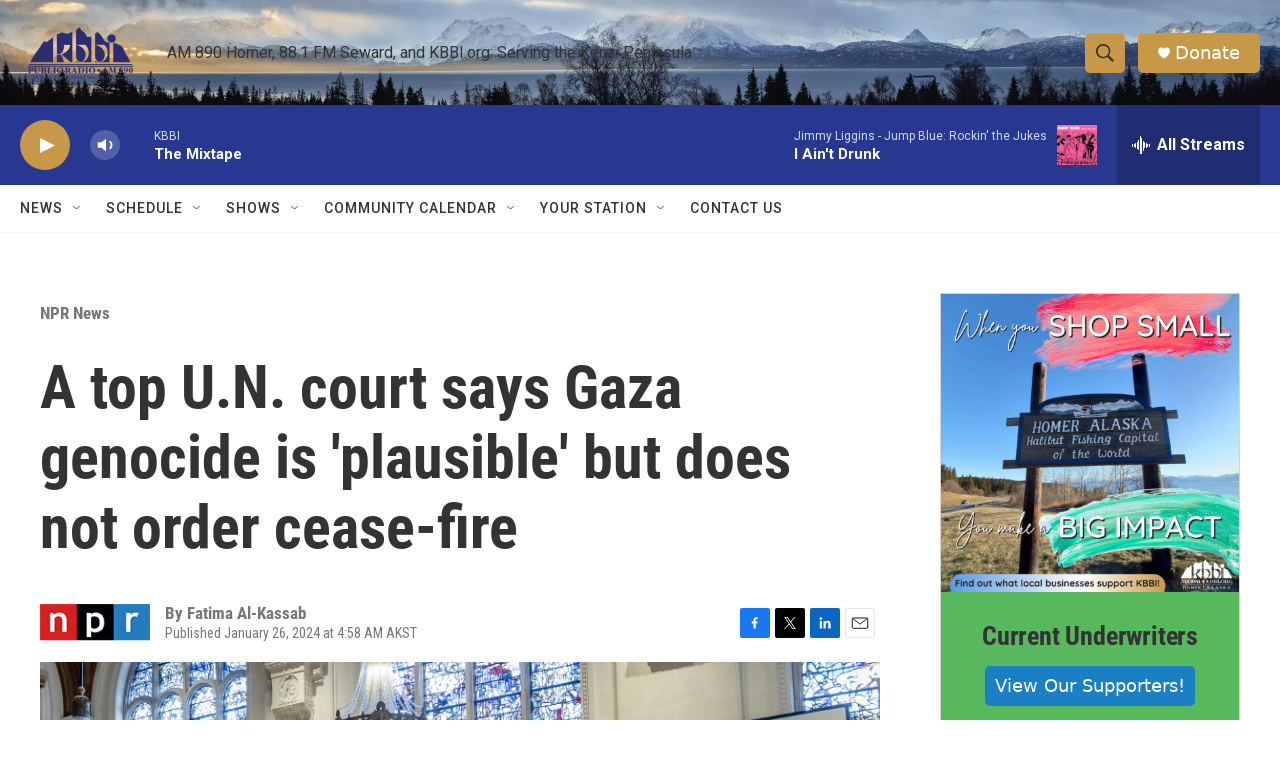

--- FILE ---
content_type: text/html; charset=utf-8
request_url: https://www.google.com/recaptcha/api2/aframe
body_size: 268
content:
<!DOCTYPE HTML><html><head><meta http-equiv="content-type" content="text/html; charset=UTF-8"></head><body><script nonce="HQLQKmPyc7uC4sLhsZ_4Aw">/** Anti-fraud and anti-abuse applications only. See google.com/recaptcha */ try{var clients={'sodar':'https://pagead2.googlesyndication.com/pagead/sodar?'};window.addEventListener("message",function(a){try{if(a.source===window.parent){var b=JSON.parse(a.data);var c=clients[b['id']];if(c){var d=document.createElement('img');d.src=c+b['params']+'&rc='+(localStorage.getItem("rc::a")?sessionStorage.getItem("rc::b"):"");window.document.body.appendChild(d);sessionStorage.setItem("rc::e",parseInt(sessionStorage.getItem("rc::e")||0)+1);localStorage.setItem("rc::h",'1769748569332');}}}catch(b){}});window.parent.postMessage("_grecaptcha_ready", "*");}catch(b){}</script></body></html>